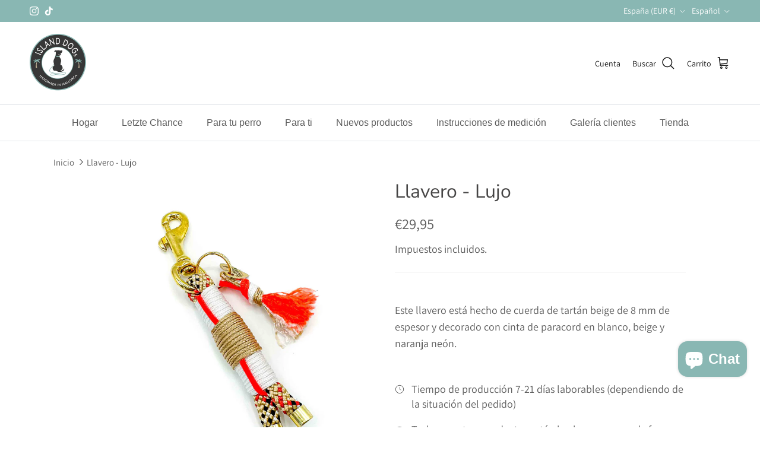

--- FILE ---
content_type: text/plain; charset=utf-8
request_url: https://sp-micro-proxy.b-cdn.net/micro?unique_id=079093.myshopify.com
body_size: 4888
content:
{"site":{"free_plan_limit_reached":true,"billing_status":null,"billing_active":false,"pricing_plan_required":true,"settings":{"proof_mobile_position":"Top","proof_desktop_position":"Bottom Right","proof_pop_size":"small","proof_start_delay_time":3,"proof_time_between":3,"proof_display_time":5,"proof_visible":true,"proof_cycle":true,"proof_mobile_enabled":true,"proof_desktop_enabled":true,"proof_tablet_enabled":true,"proof_locale":"de","proof_show_powered_by":false},"site_integrations":[{"id":"4002690","enabled":true,"integration":{"name":"Live Visitors","handle":"live_visitors","pro":true},"settings":{"proof_onclick_new_tab":null,"proof_exclude_pages":null,"proof_include_pages":[],"proof_display_pages_mode":"excluded","proof_minimum_activity_sessions":2,"proof_height":110,"proof_bottom":15,"proof_top":10,"proof_right":15,"proof_left":10,"proof_background_color":"#fff","proof_background_image_url":"","proof_font_color":"#333","proof_border_radius":8,"proof_padding_top":0,"proof_padding_bottom":0,"proof_padding_left":8,"proof_padding_right":16,"proof_icon_color":null,"proof_icon_background_color":null,"proof_hours_before_obscure":20,"proof_minimum_review_rating":5,"proof_highlights_color":"#F89815","proof_display_review":true,"proof_show_review_on_hover":false,"proof_summary_time_range":1440,"proof_summary_minimum_count":10,"proof_show_media":true,"proof_show_message":true,"proof_media_url":null,"proof_media_position":"top","proof_nudge_click_url":null,"proof_icon_url":null,"proof_icon_mode":null,"proof_icon_enabled":false},"template":{"id":"91","body":{"top":" {{live_visitors}} Personen ","middle":" Diese Seite wird gerade angezeigt "},"raw_body":"<top> {{live_visitors}} Personen </top><middle> Diese Seite wird gerade angezeigt </middle>","locale":"de"}},{"id":"4002689","enabled":true,"integration":{"name":"Recent Visitors","handle":"recent_visitors","pro":true},"settings":{"proof_onclick_new_tab":null,"proof_exclude_pages":null,"proof_include_pages":[],"proof_display_pages_mode":"excluded","proof_minimum_activity_sessions":2,"proof_height":110,"proof_bottom":15,"proof_top":10,"proof_right":15,"proof_left":10,"proof_background_color":"#fff","proof_background_image_url":"","proof_font_color":"#333","proof_border_radius":8,"proof_padding_top":0,"proof_padding_bottom":0,"proof_padding_left":8,"proof_padding_right":16,"proof_icon_color":null,"proof_icon_background_color":null,"proof_hours_before_obscure":20,"proof_minimum_review_rating":5,"proof_highlights_color":"#F89815","proof_display_review":true,"proof_show_review_on_hover":false,"proof_summary_time_range":1440,"proof_summary_minimum_count":10,"proof_show_media":true,"proof_show_message":true,"proof_media_url":null,"proof_media_position":"top","proof_nudge_click_url":null,"proof_icon_url":null,"proof_icon_mode":null,"proof_icon_enabled":false},"template":{"id":"76","body":{"top":" {{recent_visitors}} Personen ","middle":" haben diese Website heute besucht "},"raw_body":"<top> {{recent_visitors}} Personen </top><middle> haben diese Website heute besucht </middle>","locale":"de"}},{"id":"4002688","enabled":true,"integration":{"name":"Nudge Pop","handle":"nudge","pro":true},"settings":{"proof_onclick_new_tab":null,"proof_exclude_pages":null,"proof_include_pages":[],"proof_display_pages_mode":"excluded","proof_minimum_activity_sessions":2,"proof_height":110,"proof_bottom":15,"proof_top":10,"proof_right":15,"proof_left":10,"proof_background_color":"#fff","proof_background_image_url":"","proof_font_color":"#333","proof_border_radius":8,"proof_padding_top":0,"proof_padding_bottom":0,"proof_padding_left":8,"proof_padding_right":16,"proof_icon_color":null,"proof_icon_background_color":null,"proof_hours_before_obscure":20,"proof_minimum_review_rating":5,"proof_highlights_color":"#F89815","proof_display_review":true,"proof_show_review_on_hover":false,"proof_summary_time_range":1440,"proof_summary_minimum_count":10,"proof_show_media":true,"proof_show_message":true,"proof_media_url":"https://api.salespop.com/welcome_nudge_default.png","proof_media_position":"top","proof_nudge_click_url":null,"proof_icon_url":null,"proof_icon_mode":null,"proof_icon_enabled":false},"template":{"id":"181","body":{"top":{"h1":["Thanks for stopping by"],"p":["Welcome to our store! We hope you find what you are looking for and become inspired by our products."]},"middle":""},"raw_body":"<top><h1>Thanks for stopping by</h1><p>Welcome to our store! We hope you find what you are looking for and become inspired by our products.</p></top><middle></middle>","locale":"en"}},{"id":"4002686","enabled":true,"integration":{"name":"Shopify Low Inventory","handle":"shopify_low_inventory","pro":true},"settings":{"proof_onclick_new_tab":null,"proof_exclude_pages":null,"proof_include_pages":[],"proof_display_pages_mode":"excluded","proof_minimum_activity_sessions":2,"proof_height":110,"proof_bottom":15,"proof_top":10,"proof_right":15,"proof_left":10,"proof_background_color":"#fff","proof_background_image_url":"","proof_font_color":"#333","proof_border_radius":8,"proof_padding_top":0,"proof_padding_bottom":0,"proof_padding_left":8,"proof_padding_right":16,"proof_icon_color":null,"proof_icon_background_color":null,"proof_hours_before_obscure":20,"proof_minimum_review_rating":5,"proof_highlights_color":"#F89815","proof_display_review":true,"proof_show_review_on_hover":false,"proof_summary_time_range":1440,"proof_summary_minimum_count":10,"proof_show_media":true,"proof_show_message":true,"proof_media_url":null,"proof_media_position":"top","proof_nudge_click_url":null,"proof_icon_url":null,"proof_icon_mode":null,"proof_icon_enabled":false},"template":{"id":"209","body":{"top":"Auslaufen – Jetzt kaufen!Das {{product_title}} verkauft sich schnell.","middle":"Nur noch {{current_inventory_value}} auf Lager – verpassen Sie es nicht!"},"raw_body":"<top>Auslaufen – Jetzt kaufen!Das {{product_title}} verkauft sich schnell.</top><middle>Nur noch {{current_inventory_value}} auf Lager – verpassen Sie es nicht!</middle>","locale":"de"}},{"id":"4002685","enabled":true,"integration":{"name":"Shopify Abandoned Cart","handle":"shopify_abandoned_cart","pro":true},"settings":{"proof_onclick_new_tab":null,"proof_exclude_pages":["cart"],"proof_include_pages":[],"proof_display_pages_mode":"excluded","proof_minimum_activity_sessions":2,"proof_height":110,"proof_bottom":15,"proof_top":10,"proof_right":15,"proof_left":10,"proof_background_color":"#fff","proof_background_image_url":"","proof_font_color":"#333","proof_border_radius":8,"proof_padding_top":0,"proof_padding_bottom":0,"proof_padding_left":8,"proof_padding_right":16,"proof_icon_color":null,"proof_icon_background_color":null,"proof_hours_before_obscure":20,"proof_minimum_review_rating":5,"proof_highlights_color":"#F89815","proof_display_review":true,"proof_show_review_on_hover":false,"proof_summary_time_range":1440,"proof_summary_minimum_count":10,"proof_show_media":true,"proof_show_message":true,"proof_media_url":null,"proof_media_position":"top","proof_nudge_click_url":null,"proof_icon_url":null,"proof_icon_mode":null,"proof_icon_enabled":false},"template":{"id":"183","body":{"top":"Sie haben etwas in Ihrem Einkaufswagen vergessen!","middle":"Besuchen Sie den Warenkorb, um Ihren Einkauf abzuschließen."},"raw_body":"<top>Sie haben etwas in Ihrem Einkaufswagen vergessen!</top><middle>Besuchen Sie den Warenkorb, um Ihren Einkauf abzuschließen.</middle>","locale":"de"}},{"id":"4002684","enabled":true,"integration":{"name":"Shopify Order Summary","handle":"shopify_order_summary","pro":true},"settings":{"proof_onclick_new_tab":null,"proof_exclude_pages":null,"proof_include_pages":[],"proof_display_pages_mode":"excluded","proof_minimum_activity_sessions":2,"proof_height":110,"proof_bottom":15,"proof_top":10,"proof_right":15,"proof_left":10,"proof_background_color":"#fff","proof_background_image_url":"","proof_font_color":"#333","proof_border_radius":8,"proof_padding_top":0,"proof_padding_bottom":0,"proof_padding_left":8,"proof_padding_right":16,"proof_icon_color":null,"proof_icon_background_color":null,"proof_hours_before_obscure":20,"proof_minimum_review_rating":5,"proof_highlights_color":"#F89815","proof_display_review":true,"proof_show_review_on_hover":false,"proof_summary_time_range":1440,"proof_summary_minimum_count":10,"proof_show_media":true,"proof_show_message":true,"proof_media_url":null,"proof_media_position":"top","proof_nudge_click_url":null,"proof_icon_url":null,"proof_icon_mode":null,"proof_icon_enabled":false},"template":{"id":"164","body":{"top":"{{visitor_count}} Besucher haben {{order_count}} Bestellungen aufgegeben im letzten {{time_range}}","middle":""},"raw_body":"<top>{{visitor_count}} Besucher haben {{order_count}} Bestellungen aufgegeben im letzten {{time_range}}</top><middle></middle>","locale":"de"}},{"id":"4002683","enabled":true,"integration":{"name":"Shopify Cart Summary","handle":"shopify_cart_summary","pro":true},"settings":{"proof_onclick_new_tab":null,"proof_exclude_pages":null,"proof_include_pages":[],"proof_display_pages_mode":"excluded","proof_minimum_activity_sessions":2,"proof_height":110,"proof_bottom":15,"proof_top":10,"proof_right":15,"proof_left":10,"proof_background_color":"#fff","proof_background_image_url":"","proof_font_color":"#333","proof_border_radius":8,"proof_padding_top":0,"proof_padding_bottom":0,"proof_padding_left":8,"proof_padding_right":16,"proof_icon_color":null,"proof_icon_background_color":null,"proof_hours_before_obscure":20,"proof_minimum_review_rating":5,"proof_highlights_color":"#F89815","proof_display_review":true,"proof_show_review_on_hover":false,"proof_summary_time_range":1440,"proof_summary_minimum_count":10,"proof_show_media":true,"proof_show_message":true,"proof_media_url":null,"proof_media_position":"top","proof_nudge_click_url":null,"proof_icon_url":null,"proof_icon_mode":null,"proof_icon_enabled":false},"template":{"id":"179","body":{"top":"{{visitor_count}} Besucher haben {{add_to_cart_count}} produkte in den Warenkorb gelegt in den letzten {{time_range}}","middle":""},"raw_body":"<top>{{visitor_count}} Besucher haben {{add_to_cart_count}} produkte in den Warenkorb gelegt in den letzten {{time_range}}</top><middle></middle>","locale":"de"}},{"id":"4002682","enabled":true,"integration":{"name":"Shopify Reviews","handle":"shopify_review","pro":true},"settings":{"proof_onclick_new_tab":null,"proof_exclude_pages":null,"proof_include_pages":[],"proof_display_pages_mode":"excluded","proof_minimum_activity_sessions":2,"proof_height":110,"proof_bottom":15,"proof_top":10,"proof_right":15,"proof_left":10,"proof_background_color":"#fff","proof_background_image_url":"","proof_font_color":"#333","proof_border_radius":8,"proof_padding_top":0,"proof_padding_bottom":0,"proof_padding_left":8,"proof_padding_right":16,"proof_icon_color":null,"proof_icon_background_color":null,"proof_hours_before_obscure":20,"proof_minimum_review_rating":5,"proof_highlights_color":"#F89815","proof_display_review":true,"proof_show_review_on_hover":false,"proof_summary_time_range":1440,"proof_summary_minimum_count":10,"proof_show_media":true,"proof_show_message":true,"proof_media_url":null,"proof_media_position":"top","proof_nudge_click_url":null,"proof_icon_url":null,"proof_icon_mode":null,"proof_icon_enabled":false},"template":{"id":"117","body":{"top":"{{first_name}} in {{city}}, {{province}} {{country}}","middle":"hat  {{product_title}} mit {{rating}} bewertet"},"raw_body":"<top>{{first_name}} in {{city}}, {{province}} {{country}}</top><middle>hat  {{product_title}} mit {{rating}} bewertet</middle>","locale":"de"}},{"id":"4002681","enabled":true,"integration":{"name":"Shopify Purchase","handle":"shopify_api_purchase","pro":false},"settings":{"proof_onclick_new_tab":null,"proof_exclude_pages":null,"proof_include_pages":[],"proof_display_pages_mode":"excluded","proof_minimum_activity_sessions":2,"proof_height":110,"proof_bottom":15,"proof_top":10,"proof_right":15,"proof_left":10,"proof_background_color":"#fff","proof_background_image_url":"","proof_font_color":"#333","proof_border_radius":8,"proof_padding_top":0,"proof_padding_bottom":0,"proof_padding_left":8,"proof_padding_right":16,"proof_icon_color":null,"proof_icon_background_color":null,"proof_hours_before_obscure":20,"proof_minimum_review_rating":5,"proof_highlights_color":"#F89815","proof_display_review":true,"proof_show_review_on_hover":false,"proof_summary_time_range":1440,"proof_summary_minimum_count":10,"proof_show_media":true,"proof_show_message":true,"proof_media_url":null,"proof_media_position":"top","proof_nudge_click_url":null,"proof_icon_url":null,"proof_icon_mode":null,"proof_icon_enabled":false},"template":{"id":"20","body":{"top":"{{first_name}} in {{city}} {{province}} {{country}}","middle":" kaufte {{product_title}}"},"raw_body":"<top>{{first_name}} in {{city}} {{province}} {{country}}</top><middle> kaufte {{product_title}}</middle>\t","locale":"de"}},{"id":"4002680","enabled":true,"integration":{"name":"Shopify Add To Cart","handle":"shopify_storefront_add_to_cart","pro":false},"settings":{"proof_onclick_new_tab":null,"proof_exclude_pages":null,"proof_include_pages":[],"proof_display_pages_mode":"excluded","proof_minimum_activity_sessions":2,"proof_height":110,"proof_bottom":15,"proof_top":10,"proof_right":15,"proof_left":10,"proof_background_color":"#fff","proof_background_image_url":"","proof_font_color":"#333","proof_border_radius":8,"proof_padding_top":0,"proof_padding_bottom":0,"proof_padding_left":8,"proof_padding_right":16,"proof_icon_color":null,"proof_icon_background_color":null,"proof_hours_before_obscure":20,"proof_minimum_review_rating":5,"proof_highlights_color":"#F89815","proof_display_review":true,"proof_show_review_on_hover":false,"proof_summary_time_range":1440,"proof_summary_minimum_count":10,"proof_show_media":true,"proof_show_message":true,"proof_media_url":null,"proof_media_position":"top","proof_nudge_click_url":null,"proof_icon_url":null,"proof_icon_mode":null,"proof_icon_enabled":false},"template":{"id":"21","body":{"top":"{{first_name}} in {{city}} {{province}} {{country}}","middle":" fügte {{product_title}} im Einkaufswagen hinzu "},"raw_body":"<top>{{first_name}} in {{city}} {{province}} {{country}}</top><middle> fügte {{product_title}} im Einkaufswagen hinzu </middle>","locale":"de"}}],"events":[{"id":"244238731","created_at":"2026-01-21T04:27:30.437Z","variables":{"first_name":"Someone","city":"Marksuhl","province":"Thuringia","province_code":"TH","country":"Germany","country_code":"DE","product_title":"Leine - Fluffy Deluxe Leo"},"click_url":"https://www.islanddogs-mallorca.com/products/leine-fluffy-deluxe-leo","image_url":"https://cdn.shopify.com/s/files/1/0804/9485/4470/files/135E874E-7D6D-4A88-A4B2-F946B7CC5F87.jpg?v=1765192056","product":{"id":"65347145","product_id":"15295782584646","title":"Leine - Fluffy Deluxe Leo","created_at":"2025-12-08T11:07:26.336Z","updated_at":"2025-12-29T12:18:34.913Z","published_at":"2025-12-08T11:07:24.000Z"},"site_integration":{"id":"4002680","enabled":true,"integration":{"name":"Shopify Add To Cart","handle":"shopify_storefront_add_to_cart","pro":false},"template":{"id":"21","body":{"top":"{{first_name}} in {{city}} {{province}} {{country}}","middle":" fügte {{product_title}} im Einkaufswagen hinzu "},"raw_body":"<top>{{first_name}} in {{city}} {{province}} {{country}}</top><middle> fügte {{product_title}} im Einkaufswagen hinzu </middle>","locale":"de"}}},{"id":"244222160","created_at":"2026-01-20T20:35:50.281Z","variables":{"first_name":"Someone","city":"Hamburg","province":"Free and Hanseatic City of Hamburg","province_code":"HH","country":"Germany","country_code":"DE","product_title":"Deluxe Fell Halsband Konfigurator"},"click_url":"https://www.islanddogs-mallorca.com/products/deluxe-halsband-fell","image_url":"https://cdn.shopify.com/s/files/1/0804/9485/4470/files/4ba1bg.png?v=1756828471","product":{"id":"64327075","product_id":"15133766910278","title":"Deluxe Fell Halsband Konfigurator","created_at":"2025-09-02T15:54:29.225Z","updated_at":"2026-01-20T20:35:49.591Z","published_at":"2025-09-02T16:04:10.000Z"},"site_integration":{"id":"4002680","enabled":true,"integration":{"name":"Shopify Add To Cart","handle":"shopify_storefront_add_to_cart","pro":false},"template":{"id":"21","body":{"top":"{{first_name}} in {{city}} {{province}} {{country}}","middle":" fügte {{product_title}} im Einkaufswagen hinzu "},"raw_body":"<top>{{first_name}} in {{city}} {{province}} {{country}}</top><middle> fügte {{product_title}} im Einkaufswagen hinzu </middle>","locale":"de"}}},{"id":"244221000","created_at":"2026-01-20T20:11:27.323Z","variables":{"first_name":"Someone","city":"Cologne","province":"North Rhine-Westphalia","province_code":"NW","country":"Germany","country_code":"DE","product_title":"Softgeschirr Cord - Schwarz/Leo"},"click_url":"https://www.islanddogs-mallorca.com/products/softgeschirr-cord-schwarz-leo","image_url":"https://cdn.shopify.com/s/files/1/0804/9485/4470/files/E442F22D-EB39-44A5-9FD6-90F14464E5A2.jpg?v=1762947951","product":{"id":"65265279","product_id":"15251011338566","title":"Softgeschirr Cord - Schwarz/Leo","created_at":"2025-11-12T11:41:56.712Z","updated_at":"2025-11-29T10:10:23.749Z","published_at":"2025-11-12T11:41:54.000Z"},"site_integration":{"id":"4002680","enabled":true,"integration":{"name":"Shopify Add To Cart","handle":"shopify_storefront_add_to_cart","pro":false},"template":{"id":"21","body":{"top":"{{first_name}} in {{city}} {{province}} {{country}}","middle":" fügte {{product_title}} im Einkaufswagen hinzu "},"raw_body":"<top>{{first_name}} in {{city}} {{province}} {{country}}</top><middle> fügte {{product_title}} im Einkaufswagen hinzu </middle>","locale":"de"}}},{"id":"244219492","created_at":"2026-01-20T19:28:32.859Z","variables":{"first_name":"Someone","city":"Frankfurt am Main","province":"Hesse","province_code":"HE","country":"Germany","country_code":"DE","product_title":"Hundehalsband - Fluffy  Deluxe Braun"},"click_url":"https://www.islanddogs-mallorca.com/products/hundehalsband-fluffy-deluxe-braun","image_url":"https://cdn.shopify.com/s/files/1/0804/9485/4470/files/Hudnehalsband_mit_Fell_gepolstert_Braun.png?v=1764845680","product":{"id":"65337730","product_id":"15282776408390","title":"Hundehalsband - Fluffy  Deluxe Braun","created_at":"2025-12-04T10:31:26.323Z","updated_at":"2025-12-08T11:09:13.099Z","published_at":"2025-12-04T15:28:53.000Z"},"site_integration":{"id":"4002680","enabled":true,"integration":{"name":"Shopify Add To Cart","handle":"shopify_storefront_add_to_cart","pro":false},"template":{"id":"21","body":{"top":"{{first_name}} in {{city}} {{province}} {{country}}","middle":" fügte {{product_title}} im Einkaufswagen hinzu "},"raw_body":"<top>{{first_name}} in {{city}} {{province}} {{country}}</top><middle> fügte {{product_title}} im Einkaufswagen hinzu </middle>","locale":"de"}}},{"id":"244217432","created_at":"2026-01-20T18:37:14.263Z","variables":{"first_name":"Someone","city":"Bremen","province":"Bremen","province_code":"HB","country":"Germany","country_code":"DE","product_title":"Deluxe Fell Halsband Konfigurator"},"click_url":"https://www.islanddogs-mallorca.com/products/deluxe-halsband-fell","image_url":"https://cdn.shopify.com/s/files/1/0804/9485/4470/files/4ba1bg.png?v=1756828471","product":{"id":"64327075","product_id":"15133766910278","title":"Deluxe Fell Halsband Konfigurator","created_at":"2025-09-02T15:54:29.225Z","updated_at":"2026-01-20T20:35:49.591Z","published_at":"2025-09-02T16:04:10.000Z"},"site_integration":{"id":"4002680","enabled":true,"integration":{"name":"Shopify Add To Cart","handle":"shopify_storefront_add_to_cart","pro":false},"template":{"id":"21","body":{"top":"{{first_name}} in {{city}} {{province}} {{country}}","middle":" fügte {{product_title}} im Einkaufswagen hinzu "},"raw_body":"<top>{{first_name}} in {{city}} {{province}} {{country}}</top><middle> fügte {{product_title}} im Einkaufswagen hinzu </middle>","locale":"de"}}},{"id":"244213734","created_at":"2026-01-20T17:04:55.963Z","variables":{"first_name":"Someone","city":"Frankfurt am Main","province":"Hesse","province_code":"HE","country":"Germany","country_code":"DE","product_title":"Taschenanhänger Snoopie"},"click_url":"https://www.islanddogs-mallorca.com/products/taschenanhanger-snoopie","image_url":"https://cdn.shopify.com/s/files/1/0804/9485/4470/files/E68F3ED9-97C2-4B3B-B25A-9A960ED599B4.jpg?v=1743427444","product":{"id":"63062354","product_id":"14967223288134","title":"Taschenanhänger Snoopie","created_at":"2025-03-31T13:23:23.020Z","updated_at":"2025-09-04T13:05:31.066Z","published_at":"2025-03-31T13:23:20.000Z"},"site_integration":{"id":"4002680","enabled":true,"integration":{"name":"Shopify Add To Cart","handle":"shopify_storefront_add_to_cart","pro":false},"template":{"id":"21","body":{"top":"{{first_name}} in {{city}} {{province}} {{country}}","middle":" fügte {{product_title}} im Einkaufswagen hinzu "},"raw_body":"<top>{{first_name}} in {{city}} {{province}} {{country}}</top><middle> fügte {{product_title}} im Einkaufswagen hinzu </middle>","locale":"de"}}},{"id":"244212155","created_at":"2026-01-20T16:19:04.000Z","variables":{"first_name":"Someone","city":"Leer","province":null,"province_code":null,"country":"Germany","country_code":"DE","product_title":"Deluxe Line Halsband Konfigurator"},"click_url":"https://www.islanddogs-mallorca.com/products/deluxe-halsband-konfigurator","image_url":"https://cdn.shopify.com/s/files/1/0804/9485/4470/files/Deluxe_Halsband_Quadrat_c69384aa-b983-49fd-b648-7bf8bcefb81f.png?v=1715454377","product":{"id":"60004816","product_id":"8942663401798","title":"Deluxe Line Halsband Konfigurator","created_at":"2024-05-05T08:16:29.000Z","updated_at":"2026-01-20T16:19:07.682Z","published_at":"2024-05-05T08:23:58.000Z"},"site_integration":{"id":"4002681","enabled":true,"integration":{"name":"Shopify Purchase","handle":"shopify_api_purchase","pro":false},"template":{"id":"20","body":{"top":"{{first_name}} in {{city}} {{province}} {{country}}","middle":" kaufte {{product_title}}"},"raw_body":"<top>{{first_name}} in {{city}} {{province}} {{country}}</top><middle> kaufte {{product_title}}</middle>\t","locale":"de"}}},{"id":"244212003","created_at":"2026-01-20T16:14:14.012Z","variables":{"first_name":"Someone","city":"Oldenburg","province":"Lower Saxony","province_code":"NI","country":"Germany","country_code":"DE","product_title":"Deluxe Line Halsband Konfigurator"},"click_url":"https://www.islanddogs-mallorca.com/products/deluxe-halsband-konfigurator","image_url":"https://cdn.shopify.com/s/files/1/0804/9485/4470/files/Deluxe_Halsband_Quadrat_c69384aa-b983-49fd-b648-7bf8bcefb81f.png?v=1715454377","product":{"id":"60004816","product_id":"8942663401798","title":"Deluxe Line Halsband Konfigurator","created_at":"2024-05-05T08:16:29.000Z","updated_at":"2026-01-20T16:19:07.682Z","published_at":"2024-05-05T08:23:58.000Z"},"site_integration":{"id":"4002680","enabled":true,"integration":{"name":"Shopify Add To Cart","handle":"shopify_storefront_add_to_cart","pro":false},"template":{"id":"21","body":{"top":"{{first_name}} in {{city}} {{province}} {{country}}","middle":" fügte {{product_title}} im Einkaufswagen hinzu "},"raw_body":"<top>{{first_name}} in {{city}} {{province}} {{country}}</top><middle> fügte {{product_title}} im Einkaufswagen hinzu </middle>","locale":"de"}}},{"id":"244211860","created_at":"2026-01-20T16:10:54.637Z","variables":{"first_name":"Someone","city":"Gütersloh","province":"North Rhine-Westphalia","province_code":"NW","country":"Germany","country_code":"DE","product_title":"Deluxe Line Fell Geschirr Konfigurator"},"click_url":"https://www.islanddogs-mallorca.com/products/deluxe-line-fell-geschirr","image_url":"https://cdn.shopify.com/s/files/1/0804/9485/4470/files/2ttl2o.png?v=1758906486","product":{"id":"64637465","product_id":"15172994335046","title":"Deluxe Line Fell Geschirr Konfigurator","created_at":"2025-09-26T17:08:03.460Z","updated_at":"2026-01-20T16:10:53.948Z","published_at":"2025-09-26T17:09:14.000Z"},"site_integration":{"id":"4002680","enabled":true,"integration":{"name":"Shopify Add To Cart","handle":"shopify_storefront_add_to_cart","pro":false},"template":{"id":"21","body":{"top":"{{first_name}} in {{city}} {{province}} {{country}}","middle":" fügte {{product_title}} im Einkaufswagen hinzu "},"raw_body":"<top>{{first_name}} in {{city}} {{province}} {{country}}</top><middle> fügte {{product_title}} im Einkaufswagen hinzu </middle>","locale":"de"}}},{"id":"244203823","created_at":"2026-01-20T12:09:55.000Z","variables":{"first_name":"Someone","city":"Premstätten","province":null,"province_code":null,"country":"Austria","country_code":"AT","product_title":"Deluxe Geschirr Konfigurator"},"click_url":"https://www.islanddogs-mallorca.com/products/deluxe-geschirr-konfigurator","image_url":"https://cdn.shopify.com/s/files/1/0804/9485/4470/files/Deluxe_Geschirr.png?v=1715451723","product":{"id":"60060720","product_id":"8955108983110","title":"Deluxe Geschirr Konfigurator","created_at":"2024-05-11T18:17:50.000Z","updated_at":"2026-01-20T12:10:00.872Z","published_at":"2024-05-11T18:22:13.000Z"},"site_integration":{"id":"4002681","enabled":true,"integration":{"name":"Shopify Purchase","handle":"shopify_api_purchase","pro":false},"template":{"id":"20","body":{"top":"{{first_name}} in {{city}} {{province}} {{country}}","middle":" kaufte {{product_title}}"},"raw_body":"<top>{{first_name}} in {{city}} {{province}} {{country}}</top><middle> kaufte {{product_title}}</middle>\t","locale":"de"}}},{"id":"244203719","created_at":"2026-01-20T12:05:26.119Z","variables":{"first_name":"Someone","city":"Tieschen","province":"Styria","province_code":"6","country":"Austria","country_code":"AT","product_title":"Deluxe Geschirr Konfigurator"},"click_url":"https://www.islanddogs-mallorca.com/products/deluxe-geschirr-konfigurator","image_url":"https://cdn.shopify.com/s/files/1/0804/9485/4470/files/Deluxe_Geschirr.png?v=1715451723","product":{"id":"60060720","product_id":"8955108983110","title":"Deluxe Geschirr Konfigurator","created_at":"2024-05-11T18:17:50.000Z","updated_at":"2026-01-20T12:10:00.872Z","published_at":"2024-05-11T18:22:13.000Z"},"site_integration":{"id":"4002680","enabled":true,"integration":{"name":"Shopify Add To Cart","handle":"shopify_storefront_add_to_cart","pro":false},"template":{"id":"21","body":{"top":"{{first_name}} in {{city}} {{province}} {{country}}","middle":" fügte {{product_title}} im Einkaufswagen hinzu "},"raw_body":"<top>{{first_name}} in {{city}} {{province}} {{country}}</top><middle> fügte {{product_title}} im Einkaufswagen hinzu </middle>","locale":"de"}}},{"id":"244203558","created_at":"2026-01-20T11:59:58.375Z","variables":{"first_name":"Someone","city":"Tieschen","province":"Styria","province_code":"6","country":"Austria","country_code":"AT","product_title":"Deluxe Geschirr Konfigurator"},"click_url":"https://www.islanddogs-mallorca.com/products/deluxe-geschirr-konfigurator","image_url":"https://cdn.shopify.com/s/files/1/0804/9485/4470/files/Deluxe_Geschirr.png?v=1715451723","product":{"id":"60060720","product_id":"8955108983110","title":"Deluxe Geschirr Konfigurator","created_at":"2024-05-11T18:17:50.000Z","updated_at":"2026-01-20T12:10:00.872Z","published_at":"2024-05-11T18:22:13.000Z"},"site_integration":{"id":"4002680","enabled":true,"integration":{"name":"Shopify Add To Cart","handle":"shopify_storefront_add_to_cart","pro":false},"template":{"id":"21","body":{"top":"{{first_name}} in {{city}} {{province}} {{country}}","middle":" fügte {{product_title}} im Einkaufswagen hinzu "},"raw_body":"<top>{{first_name}} in {{city}} {{province}} {{country}}</top><middle> fügte {{product_title}} im Einkaufswagen hinzu </middle>","locale":"de"}}},{"id":"244201376","created_at":"2026-01-20T10:43:56.063Z","variables":{"first_name":"Someone","city":"Zumikon","province":"Zurich","province_code":"ZH","country":"Switzerland","country_code":"CH","product_title":"Paradogs Set - September Boy"},"click_url":"https://www.islanddogs-mallorca.com/products/paradogs-set-september-boy","image_url":"https://cdn.shopify.com/s/files/1/0804/9485/4470/files/Paradogs_Set_September_Boy1.png?v=1756806533","product":{"id":"64326362","product_id":"15133169353030","title":"Paradogs Set - September Boy","created_at":"2025-09-02T09:48:36.695Z","updated_at":"2025-09-07T09:26:40.774Z","published_at":"2025-09-07T09:26:38.000Z"},"site_integration":{"id":"4002680","enabled":true,"integration":{"name":"Shopify Add To Cart","handle":"shopify_storefront_add_to_cart","pro":false},"template":{"id":"21","body":{"top":"{{first_name}} in {{city}} {{province}} {{country}}","middle":" fügte {{product_title}} im Einkaufswagen hinzu "},"raw_body":"<top>{{first_name}} in {{city}} {{province}} {{country}}</top><middle> fügte {{product_title}} im Einkaufswagen hinzu </middle>","locale":"de"}}},{"id":"244105371","created_at":null,"variables":{"first_name":"Someone","city":"Ottweiler","province":"Saarland","province_code":"SL","country":"Germany","country_code":"DE","product_title":"Wave Collection Geschirr - Wähle dein Design"},"click_url":"https://www.islanddogs-mallorca.com/products/wave-collection-geschirr-wahle-dein-design","image_url":"https://cdn.shopify.com/s/files/1/0804/9485/4470/files/Wave_Geschirre_7d5c09b1-818a-4ab9-a766-2fecfd292d18.png?v=1757232209","product":{"id":"63853869","product_id":"15062897787206","title":"Wave Collection Geschirr - Wähle dein Design","created_at":"2025-07-02T14:54:33.524Z","updated_at":"2025-12-03T07:46:03.302Z","published_at":"2025-07-03T14:39:12.000Z"},"site_integration":{"id":"4002680","enabled":true,"integration":{"name":"Shopify Add To Cart","handle":"shopify_storefront_add_to_cart","pro":false},"template":{"id":"21","body":{"top":"{{first_name}} in {{city}} {{province}} {{country}}","middle":" fügte {{product_title}} im Einkaufswagen hinzu "},"raw_body":"<top>{{first_name}} in {{city}} {{province}} {{country}}</top><middle> fügte {{product_title}} im Einkaufswagen hinzu </middle>","locale":"de"}}},{"id":"244102159","created_at":null,"variables":{"first_name":"Someone","city":"Iserlohn","province":"North Rhine-Westphalia","province_code":"NW","country":"Germany","country_code":"DE","product_title":"Nude Halsband - Cafe/Orange"},"click_url":"https://www.islanddogs-mallorca.com/products/nude-halsband-cafe-orange","image_url":"https://cdn.shopify.com/s/files/1/0804/9485/4470/files/Nude_Halsband_Cafe_Orange.png?v=1763643730","product":{"id":"65296721","product_id":"15264040714566","title":"Nude Halsband - Cafe/Orange","created_at":"2025-11-20T12:58:59.484Z","updated_at":"2025-12-16T07:47:57.006Z","published_at":"2025-11-28T13:32:43.000Z"},"site_integration":{"id":"4002680","enabled":true,"integration":{"name":"Shopify Add To Cart","handle":"shopify_storefront_add_to_cart","pro":false},"template":{"id":"21","body":{"top":"{{first_name}} in {{city}} {{province}} {{country}}","middle":" fügte {{product_title}} im Einkaufswagen hinzu "},"raw_body":"<top>{{first_name}} in {{city}} {{province}} {{country}}</top><middle> fügte {{product_title}} im Einkaufswagen hinzu </middle>","locale":"de"}}},{"id":"244078098","created_at":null,"variables":{"first_name":"Someone","city":"Berlin","province":"Land Berlin","province_code":"BE","country":"Germany","country_code":"DE","product_title":"Wave Halsband - Pure Black"},"click_url":"https://www.islanddogs-mallorca.com/products/wave-halsband-pure-black","image_url":"https://cdn.shopify.com/s/files/1/0804/9485/4470/files/Wave_Collection_Halsband_Pure_Black.png?v=1756207308","product":{"id":"64297034","product_id":"15123353338182","title":"Wave Halsband - Pure Black","created_at":"2025-08-26T11:21:40.848Z","updated_at":"2025-12-03T07:45:37.675Z","published_at":"2025-09-07T09:47:41.000Z"},"site_integration":{"id":"4002680","enabled":true,"integration":{"name":"Shopify Add To Cart","handle":"shopify_storefront_add_to_cart","pro":false},"template":{"id":"21","body":{"top":"{{first_name}} in {{city}} {{province}} {{country}}","middle":" fügte {{product_title}} im Einkaufswagen hinzu "},"raw_body":"<top>{{first_name}} in {{city}} {{province}} {{country}}</top><middle> fügte {{product_title}} im Einkaufswagen hinzu </middle>","locale":"de"}}},{"id":"244038348","created_at":null,"variables":{"first_name":"Someone","city":"Augsburg","province":"Bavaria","province_code":"BY","country":"Germany","country_code":"DE","product_title":"Deluxe Line Set Konfigurator"},"click_url":"https://www.islanddogs-mallorca.com/products/deluxe-set-konfigurator","image_url":"https://cdn.shopify.com/s/files/1/0804/9485/4470/files/Deluxe_Line_Hauptbild2.png?v=1715454513","product":{"id":"60004817","product_id":"8942663434566","title":"Deluxe Line Set Konfigurator","created_at":"2024-05-05T08:16:40.000Z","updated_at":"2026-01-16T15:14:12.265Z","published_at":"2024-05-05T08:23:36.000Z"},"site_integration":{"id":"4002680","enabled":true,"integration":{"name":"Shopify Add To Cart","handle":"shopify_storefront_add_to_cart","pro":false},"template":{"id":"21","body":{"top":"{{first_name}} in {{city}} {{province}} {{country}}","middle":" fügte {{product_title}} im Einkaufswagen hinzu "},"raw_body":"<top>{{first_name}} in {{city}} {{province}} {{country}}</top><middle> fügte {{product_title}} im Einkaufswagen hinzu </middle>","locale":"de"}}},{"id":"244032457","created_at":null,"variables":{"first_name":"Someone","city":"Monheim am Rhein","province":"North Rhine-Westphalia","province_code":"NW","country":"Germany","country_code":"DE","product_title":"Hundedecke Teddy Schoko/Fell 70x100 cm"},"click_url":"https://www.islanddogs-mallorca.com/products/hundedecke-teddy-schoko-fell-70x100-cm-1","image_url":"https://cdn.shopify.com/s/files/1/0804/9485/4470/files/0FC2AE05-DD8C-4F4D-8CDD-F0C607E5853C.jpg?v=1765745339","product":{"id":"65360358","product_id":"15309073121606","title":"Hundedecke Teddy Schoko/Fell 70x100 cm","created_at":"2025-12-14T20:50:33.650Z","updated_at":"2025-12-14T20:51:54.542Z","published_at":"2025-12-14T20:50:31.000Z"},"site_integration":{"id":"4002680","enabled":true,"integration":{"name":"Shopify Add To Cart","handle":"shopify_storefront_add_to_cart","pro":false},"template":{"id":"21","body":{"top":"{{first_name}} in {{city}} {{province}} {{country}}","middle":" fügte {{product_title}} im Einkaufswagen hinzu "},"raw_body":"<top>{{first_name}} in {{city}} {{province}} {{country}}</top><middle> fügte {{product_title}} im Einkaufswagen hinzu </middle>","locale":"de"}}},{"id":"244017199","created_at":null,"variables":{"first_name":"Someone","city":"Sangerhausen","province":"Saxony-Anhalt","province_code":"ST","country":"Germany","country_code":"DE","product_title":"Deluxe Line Set Konfigurator"},"click_url":"https://www.islanddogs-mallorca.com/products/deluxe-set-konfigurator","image_url":"https://cdn.shopify.com/s/files/1/0804/9485/4470/files/Deluxe_Line_Hauptbild2.png?v=1715454513","product":{"id":"60004817","product_id":"8942663434566","title":"Deluxe Line Set Konfigurator","created_at":"2024-05-05T08:16:40.000Z","updated_at":"2026-01-16T15:14:12.265Z","published_at":"2024-05-05T08:23:36.000Z"},"site_integration":{"id":"4002680","enabled":true,"integration":{"name":"Shopify Add To Cart","handle":"shopify_storefront_add_to_cart","pro":false},"template":{"id":"21","body":{"top":"{{first_name}} in {{city}} {{province}} {{country}}","middle":" fügte {{product_title}} im Einkaufswagen hinzu "},"raw_body":"<top>{{first_name}} in {{city}} {{province}} {{country}}</top><middle> fügte {{product_title}} im Einkaufswagen hinzu </middle>","locale":"de"}}},{"id":"243989357","created_at":null,"variables":{"first_name":"Someone","city":"Suhr","province":"Aargau","province_code":"AG","country":"Switzerland","country_code":"CH","product_title":"Wave Halsband - Leo Luxury (LIMITED EDTITION)"},"click_url":"https://www.islanddogs-mallorca.com/products/wave-halsband-leo-luxury","image_url":"https://cdn.shopify.com/s/files/1/0804/9485/4470/files/30AB24C6-5F34-4482-BEF8-E0146FC2D8F7.jpg?v=1748440153","product":{"id":"63635444","product_id":"15031364059462","title":"Wave Halsband - Leo Luxury (LIMITED EDTITION)","created_at":"2025-05-28T13:48:27.519Z","updated_at":"2025-11-29T11:02:14.514Z","published_at":"2025-05-28T13:48:24.000Z"},"site_integration":{"id":"4002680","enabled":true,"integration":{"name":"Shopify Add To Cart","handle":"shopify_storefront_add_to_cart","pro":false},"template":{"id":"21","body":{"top":"{{first_name}} in {{city}} {{province}} {{country}}","middle":" fügte {{product_title}} im Einkaufswagen hinzu "},"raw_body":"<top>{{first_name}} in {{city}} {{province}} {{country}}</top><middle> fügte {{product_title}} im Einkaufswagen hinzu </middle>","locale":"de"}}},{"id":"243963505","created_at":null,"variables":{"first_name":"Someone","city":"Leer","province":null,"province_code":null,"country":"Germany","country_code":"DE","product_title":"Deluxe Geschirr Konfigurator"},"click_url":"https://www.islanddogs-mallorca.com/products/deluxe-geschirr-konfigurator","image_url":"https://cdn.shopify.com/s/files/1/0804/9485/4470/files/Deluxe_Geschirr.png?v=1715451723","product":{"id":"60060720","product_id":"8955108983110","title":"Deluxe Geschirr Konfigurator","created_at":"2024-05-11T18:17:50.000Z","updated_at":"2026-01-20T12:10:00.872Z","published_at":"2024-05-11T18:22:13.000Z"},"site_integration":{"id":"4002681","enabled":true,"integration":{"name":"Shopify Purchase","handle":"shopify_api_purchase","pro":false},"template":{"id":"20","body":{"top":"{{first_name}} in {{city}} {{province}} {{country}}","middle":" kaufte {{product_title}}"},"raw_body":"<top>{{first_name}} in {{city}} {{province}} {{country}}</top><middle> kaufte {{product_title}}</middle>\t","locale":"de"}}},{"id":"243962320","created_at":null,"variables":{"first_name":"Someone","city":"Euskirchen","province":"North Rhine-Westphalia","province_code":"NW","country":"Germany","country_code":"DE","product_title":"Leine Teddy Boucle Schwarz | 1,5 cm breit | 2,10 m lang | bis 20 KG"},"click_url":"https://www.islanddogs-mallorca.com/products/leine-teddy-boucle-schwarz-1-5-cm-breit-2-10-m-lang-bis-20-kg","image_url":"https://cdn.shopify.com/s/files/1/0804/9485/4470/files/Teddy_boucle_leine.png?v=1767797199","product":{"id":"65449381","product_id":"15349965324614","title":"Leine Teddy Boucle Schwarz | 1,5 cm breit | 2,10 m lang | bis 20 KG","created_at":"2026-01-07T14:46:32.189Z","updated_at":"2026-01-12T11:52:03.580Z","published_at":"2026-01-11T15:53:15.000Z"},"site_integration":{"id":"4002680","enabled":true,"integration":{"name":"Shopify Add To Cart","handle":"shopify_storefront_add_to_cart","pro":false},"template":{"id":"21","body":{"top":"{{first_name}} in {{city}} {{province}} {{country}}","middle":" fügte {{product_title}} im Einkaufswagen hinzu "},"raw_body":"<top>{{first_name}} in {{city}} {{province}} {{country}}</top><middle> fügte {{product_title}} im Einkaufswagen hinzu </middle>","locale":"de"}}},{"id":"243958105","created_at":null,"variables":{"first_name":"Someone","city":"Sant Vicenc de Castellet","province":"Catalonia","province_code":"CT","country":"Spain","country_code":"ES","product_title":"Deluxe Line Set Konfigurator"},"click_url":"https://www.islanddogs-mallorca.com/products/deluxe-set-konfigurator","image_url":"https://cdn.shopify.com/s/files/1/0804/9485/4470/files/Deluxe_Line_Hauptbild2.png?v=1715454513","product":{"id":"60004817","product_id":"8942663434566","title":"Deluxe Line Set Konfigurator","created_at":"2024-05-05T08:16:40.000Z","updated_at":"2026-01-16T15:14:12.265Z","published_at":"2024-05-05T08:23:36.000Z"},"site_integration":{"id":"4002680","enabled":true,"integration":{"name":"Shopify Add To Cart","handle":"shopify_storefront_add_to_cart","pro":false},"template":{"id":"21","body":{"top":"{{first_name}} in {{city}} {{province}} {{country}}","middle":" fügte {{product_title}} im Einkaufswagen hinzu "},"raw_body":"<top>{{first_name}} in {{city}} {{province}} {{country}}</top><middle> fügte {{product_title}} im Einkaufswagen hinzu </middle>","locale":"de"}}},{"id":"243953587","created_at":null,"variables":{"first_name":"Someone","city":"Lübeck","province":"Schleswig-Holstein","province_code":"SH","country":"Germany","country_code":"DE","product_title":"Wave Halsband - Casablanca"},"click_url":"https://www.islanddogs-mallorca.com/products/wave-halsband-casablanca","image_url":"https://cdn.shopify.com/s/files/1/0804/9485/4470/files/5EEBA9CA-838D-4220-AE2C-E18A8D52E788.jpg?v=1759915103","product":{"id":"64758640","product_id":"15203925229894","title":"Wave Halsband - Casablanca","created_at":"2025-10-08T09:19:25.115Z","updated_at":"2025-10-27T05:20:48.080Z","published_at":"2025-10-08T09:19:22.000Z"},"site_integration":{"id":"4002680","enabled":true,"integration":{"name":"Shopify Add To Cart","handle":"shopify_storefront_add_to_cart","pro":false},"template":{"id":"21","body":{"top":"{{first_name}} in {{city}} {{province}} {{country}}","middle":" fügte {{product_title}} im Einkaufswagen hinzu "},"raw_body":"<top>{{first_name}} in {{city}} {{province}} {{country}}</top><middle> fügte {{product_title}} im Einkaufswagen hinzu </middle>","locale":"de"}}},{"id":"243935773","created_at":null,"variables":{"first_name":"Someone","city":"Boehlen","province":"Saxony","province_code":"SN","country":"Germany","country_code":"DE","product_title":"Deluxe Fell Halsband Konfigurator"},"click_url":"https://www.islanddogs-mallorca.com/products/deluxe-halsband-fell","image_url":"https://cdn.shopify.com/s/files/1/0804/9485/4470/files/4ba1bg.png?v=1756828471","product":{"id":"64327075","product_id":"15133766910278","title":"Deluxe Fell Halsband Konfigurator","created_at":"2025-09-02T15:54:29.225Z","updated_at":"2026-01-20T20:35:49.591Z","published_at":"2025-09-02T16:04:10.000Z"},"site_integration":{"id":"4002680","enabled":true,"integration":{"name":"Shopify Add To Cart","handle":"shopify_storefront_add_to_cart","pro":false},"template":{"id":"21","body":{"top":"{{first_name}} in {{city}} {{province}} {{country}}","middle":" fügte {{product_title}} im Einkaufswagen hinzu "},"raw_body":"<top>{{first_name}} in {{city}} {{province}} {{country}}</top><middle> fügte {{product_title}} im Einkaufswagen hinzu </middle>","locale":"de"}}}]}}